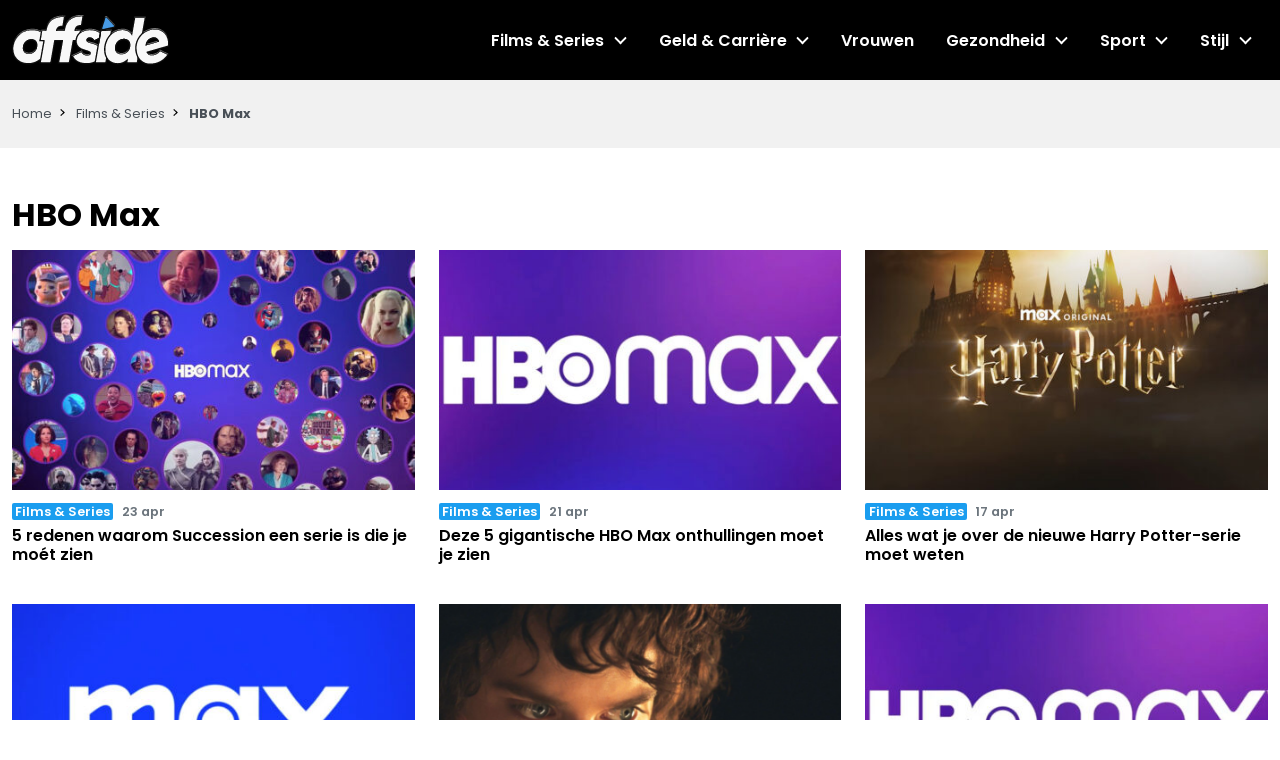

--- FILE ---
content_type: text/html; charset=UTF-8
request_url: https://offside.be/films-series/hbo-max/
body_size: 10000
content:
<!doctype html>
<html lang="nl-NL">
<head>
    <meta name="viewport" content="width=device-width, initial-scale=1, shrink-to-fit=no">
    <meta charset="UTF-8">
    <title>HBO Max</title>

    <link rel="apple-touch-icon" sizes="57x57" href="https://offside.be/wp-content/themes/offside/assets/favicon/apple-icon-57x57.png">
    <link rel="apple-touch-icon" sizes="60x60" href="https://offside.be/wp-content/themes/offside/assets/favicon/apple-icon-60x60.png">
    <link rel="apple-touch-icon" sizes="72x72" href="https://offside.be/wp-content/themes/offside/assets/favicon/apple-icon-72x72.png">
    <link rel="apple-touch-icon" sizes="76x76" href="https://offside.be/wp-content/themes/offside/assets/favicon/apple-icon-76x76.png">
    <link rel="apple-touch-icon" sizes="114x114" href="https://offside.be/wp-content/themes/offside/assets/favicon/apple-icon-114x114.png">
    <link rel="apple-touch-icon" sizes="120x120" href="https://offside.be/wp-content/themes/offside/assets/favicon/apple-icon-120x120.png">
    <link rel="apple-touch-icon" sizes="144x144" href="https://offside.be/wp-content/themes/offside/assets/favicon/apple-icon-144x144.png">
    <link rel="apple-touch-icon" sizes="152x152" href="https://offside.be/wp-content/themes/offside/assets/favicon/apple-icon-152x152.png">
    <link rel="apple-touch-icon" sizes="180x180" href="https://offside.be/wp-content/themes/offside/assets/favicon/apple-icon-180x180.png">
    <link rel="icon" type="image/png" sizes="192x192"  href="https://offside.be/wp-content/themes/offside/assets/favicon/android-icon-192x192.png">
    <link rel="icon" type="image/png" sizes="32x32" href="https://offside.be/wp-content/themes/offside/assets/favicon/favicon-32x32.png">
    <link rel="icon" type="image/png" sizes="96x96" href="https://offside.be/wp-content/themes/offside/assets/favicon/favicon-96x96.png">
    <link rel="icon" type="image/png" sizes="16x16" href="https://offside.be/wp-content/themes/offside/assets/favicon/favicon-16x16.png">
    <link rel="manifest" href="https://offside.be/wp-content/themes/offside/assets/favicon/manifest.json">
    <meta name="msapplication-TileColor" content="#111">
    <meta name="msapplication-TileImage" content="https://offside.be/wp-content/themes/offside/assets/favicon/ms-icon-144x144.png">
    <meta name="theme-color" content="#111">

    <!-- Google tag (gtag.js) -->
    <script async src="https://www.googletagmanager.com/gtag/js?id=G-9Q7DLN8ZZV"></script>
    <script>
      window.dataLayer = window.dataLayer || [];
      function gtag(){dataLayer.push(arguments);}
      gtag('js', new Date());

      gtag('config', 'G-9Q7DLN8ZZV');
    </script>

    <script async src="https://tags.refinery89.com/v2/offsidebe.js"></script>

    <meta name='robots' content='index, follow, max-image-preview:large, max-snippet:-1, max-video-preview:-1' />

	<!-- This site is optimized with the Yoast SEO plugin v19.13 - https://yoast.com/wordpress/plugins/seo/ -->
	<link rel="canonical" href="https://offside.be/films-series/hbo-max/" />
	<meta property="og:locale" content="nl_NL" />
	<meta property="og:type" content="article" />
	<meta property="og:title" content="HBO Max" />
	<meta property="og:url" content="https://offside.be/films-series/hbo-max/" />
	<meta property="og:site_name" content="Offside.be" />
	<meta name="twitter:card" content="summary_large_image" />
	<script type="application/ld+json" class="yoast-schema-graph">{"@context":"https://schema.org","@graph":[{"@type":"CollectionPage","@id":"https://offside.be/films-series/hbo-max/","url":"https://offside.be/films-series/hbo-max/","name":"HBO Max","isPartOf":{"@id":"https://offside.be/#website"},"primaryImageOfPage":{"@id":"https://offside.be/films-series/hbo-max/#primaryimage"},"image":{"@id":"https://offside.be/films-series/hbo-max/#primaryimage"},"thumbnailUrl":"https://offside.be/wp-content/uploads/2023/03/HBO-Max-2.jpg","breadcrumb":{"@id":"https://offside.be/films-series/hbo-max/#breadcrumb"},"inLanguage":"nl-NL"},{"@type":"ImageObject","inLanguage":"nl-NL","@id":"https://offside.be/films-series/hbo-max/#primaryimage","url":"https://offside.be/wp-content/uploads/2023/03/HBO-Max-2.jpg","contentUrl":"https://offside.be/wp-content/uploads/2023/03/HBO-Max-2.jpg","width":1200,"height":563},{"@type":"BreadcrumbList","@id":"https://offside.be/films-series/hbo-max/#breadcrumb","itemListElement":[{"@type":"ListItem","position":1,"name":"Home","item":"https://offside.be/"},{"@type":"ListItem","position":2,"name":"Films &amp; Series","item":"https://offside.be/films-series/"},{"@type":"ListItem","position":3,"name":"HBO Max"}]},{"@type":"WebSite","@id":"https://offside.be/#website","url":"https://offside.be/","name":"Offside.be","description":"","publisher":{"@id":"https://offside.be/#organization"},"potentialAction":[{"@type":"SearchAction","target":{"@type":"EntryPoint","urlTemplate":"https://offside.be/?s={search_term_string}"},"query-input":"required name=search_term_string"}],"inLanguage":"nl-NL"},{"@type":"Organization","@id":"https://offside.be/#organization","name":"Offside.be","url":"https://offside.be/","logo":{"@type":"ImageObject","inLanguage":"nl-NL","@id":"https://offside.be/#/schema/logo/image/","url":"https://offside.be/wp-content/uploads/2022/12/logo.jpg","contentUrl":"https://offside.be/wp-content/uploads/2022/12/logo.jpg","width":1080,"height":364,"caption":"Offside.be"},"image":{"@id":"https://offside.be/#/schema/logo/image/"}}]}</script>
	<!-- / Yoast SEO plugin. -->


<style id='wp-img-auto-sizes-contain-inline-css' type='text/css'>
img:is([sizes=auto i],[sizes^="auto," i]){contain-intrinsic-size:3000px 1500px}
/*# sourceURL=wp-img-auto-sizes-contain-inline-css */
</style>
<style id='wp-block-library-inline-css' type='text/css'>
:root{--wp-block-synced-color:#7a00df;--wp-block-synced-color--rgb:122,0,223;--wp-bound-block-color:var(--wp-block-synced-color);--wp-editor-canvas-background:#ddd;--wp-admin-theme-color:#007cba;--wp-admin-theme-color--rgb:0,124,186;--wp-admin-theme-color-darker-10:#006ba1;--wp-admin-theme-color-darker-10--rgb:0,107,160.5;--wp-admin-theme-color-darker-20:#005a87;--wp-admin-theme-color-darker-20--rgb:0,90,135;--wp-admin-border-width-focus:2px}@media (min-resolution:192dpi){:root{--wp-admin-border-width-focus:1.5px}}.wp-element-button{cursor:pointer}:root .has-very-light-gray-background-color{background-color:#eee}:root .has-very-dark-gray-background-color{background-color:#313131}:root .has-very-light-gray-color{color:#eee}:root .has-very-dark-gray-color{color:#313131}:root .has-vivid-green-cyan-to-vivid-cyan-blue-gradient-background{background:linear-gradient(135deg,#00d084,#0693e3)}:root .has-purple-crush-gradient-background{background:linear-gradient(135deg,#34e2e4,#4721fb 50%,#ab1dfe)}:root .has-hazy-dawn-gradient-background{background:linear-gradient(135deg,#faaca8,#dad0ec)}:root .has-subdued-olive-gradient-background{background:linear-gradient(135deg,#fafae1,#67a671)}:root .has-atomic-cream-gradient-background{background:linear-gradient(135deg,#fdd79a,#004a59)}:root .has-nightshade-gradient-background{background:linear-gradient(135deg,#330968,#31cdcf)}:root .has-midnight-gradient-background{background:linear-gradient(135deg,#020381,#2874fc)}:root{--wp--preset--font-size--normal:16px;--wp--preset--font-size--huge:42px}.has-regular-font-size{font-size:1em}.has-larger-font-size{font-size:2.625em}.has-normal-font-size{font-size:var(--wp--preset--font-size--normal)}.has-huge-font-size{font-size:var(--wp--preset--font-size--huge)}.has-text-align-center{text-align:center}.has-text-align-left{text-align:left}.has-text-align-right{text-align:right}.has-fit-text{white-space:nowrap!important}#end-resizable-editor-section{display:none}.aligncenter{clear:both}.items-justified-left{justify-content:flex-start}.items-justified-center{justify-content:center}.items-justified-right{justify-content:flex-end}.items-justified-space-between{justify-content:space-between}.screen-reader-text{border:0;clip-path:inset(50%);height:1px;margin:-1px;overflow:hidden;padding:0;position:absolute;width:1px;word-wrap:normal!important}.screen-reader-text:focus{background-color:#ddd;clip-path:none;color:#444;display:block;font-size:1em;height:auto;left:5px;line-height:normal;padding:15px 23px 14px;text-decoration:none;top:5px;width:auto;z-index:100000}html :where(.has-border-color){border-style:solid}html :where([style*=border-top-color]){border-top-style:solid}html :where([style*=border-right-color]){border-right-style:solid}html :where([style*=border-bottom-color]){border-bottom-style:solid}html :where([style*=border-left-color]){border-left-style:solid}html :where([style*=border-width]){border-style:solid}html :where([style*=border-top-width]){border-top-style:solid}html :where([style*=border-right-width]){border-right-style:solid}html :where([style*=border-bottom-width]){border-bottom-style:solid}html :where([style*=border-left-width]){border-left-style:solid}html :where(img[class*=wp-image-]){height:auto;max-width:100%}:where(figure){margin:0 0 1em}html :where(.is-position-sticky){--wp-admin--admin-bar--position-offset:var(--wp-admin--admin-bar--height,0px)}@media screen and (max-width:600px){html :where(.is-position-sticky){--wp-admin--admin-bar--position-offset:0px}}

/*# sourceURL=wp-block-library-inline-css */
</style><style id='global-styles-inline-css' type='text/css'>
:root{--wp--preset--aspect-ratio--square: 1;--wp--preset--aspect-ratio--4-3: 4/3;--wp--preset--aspect-ratio--3-4: 3/4;--wp--preset--aspect-ratio--3-2: 3/2;--wp--preset--aspect-ratio--2-3: 2/3;--wp--preset--aspect-ratio--16-9: 16/9;--wp--preset--aspect-ratio--9-16: 9/16;--wp--preset--color--black: #000;--wp--preset--color--cyan-bluish-gray: #abb8c3;--wp--preset--color--white: #fff;--wp--preset--color--pale-pink: #f78da7;--wp--preset--color--vivid-red: #cf2e2e;--wp--preset--color--luminous-vivid-orange: #ff6900;--wp--preset--color--luminous-vivid-amber: #fcb900;--wp--preset--color--light-green-cyan: #7bdcb5;--wp--preset--color--vivid-green-cyan: #00d084;--wp--preset--color--pale-cyan-blue: #8ed1fc;--wp--preset--color--vivid-cyan-blue: #0693e3;--wp--preset--color--vivid-purple: #9b51e0;--wp--preset--color--primary-gradient: #1a9def;--wp--preset--color--gray-light: #f8f9fa;--wp--preset--color--gray: #6c757d;--wp--preset--gradient--vivid-cyan-blue-to-vivid-purple: linear-gradient(135deg,rgb(6,147,227) 0%,rgb(155,81,224) 100%);--wp--preset--gradient--light-green-cyan-to-vivid-green-cyan: linear-gradient(135deg,rgb(122,220,180) 0%,rgb(0,208,130) 100%);--wp--preset--gradient--luminous-vivid-amber-to-luminous-vivid-orange: linear-gradient(135deg,rgb(252,185,0) 0%,rgb(255,105,0) 100%);--wp--preset--gradient--luminous-vivid-orange-to-vivid-red: linear-gradient(135deg,rgb(255,105,0) 0%,rgb(207,46,46) 100%);--wp--preset--gradient--very-light-gray-to-cyan-bluish-gray: linear-gradient(135deg,rgb(238,238,238) 0%,rgb(169,184,195) 100%);--wp--preset--gradient--cool-to-warm-spectrum: linear-gradient(135deg,rgb(74,234,220) 0%,rgb(151,120,209) 20%,rgb(207,42,186) 40%,rgb(238,44,130) 60%,rgb(251,105,98) 80%,rgb(254,248,76) 100%);--wp--preset--gradient--blush-light-purple: linear-gradient(135deg,rgb(255,206,236) 0%,rgb(152,150,240) 100%);--wp--preset--gradient--blush-bordeaux: linear-gradient(135deg,rgb(254,205,165) 0%,rgb(254,45,45) 50%,rgb(107,0,62) 100%);--wp--preset--gradient--luminous-dusk: linear-gradient(135deg,rgb(255,203,112) 0%,rgb(199,81,192) 50%,rgb(65,88,208) 100%);--wp--preset--gradient--pale-ocean: linear-gradient(135deg,rgb(255,245,203) 0%,rgb(182,227,212) 50%,rgb(51,167,181) 100%);--wp--preset--gradient--electric-grass: linear-gradient(135deg,rgb(202,248,128) 0%,rgb(113,206,126) 100%);--wp--preset--gradient--midnight: linear-gradient(135deg,rgb(2,3,129) 0%,rgb(40,116,252) 100%);--wp--preset--font-size--small: 13px;--wp--preset--font-size--medium: 20px;--wp--preset--font-size--large: 36px;--wp--preset--font-size--x-large: 42px;--wp--preset--spacing--20: 0.44rem;--wp--preset--spacing--30: 0.67rem;--wp--preset--spacing--40: 1rem;--wp--preset--spacing--50: 1.5rem;--wp--preset--spacing--60: 2.25rem;--wp--preset--spacing--70: 3.38rem;--wp--preset--spacing--80: 5.06rem;--wp--preset--shadow--natural: 6px 6px 9px rgba(0, 0, 0, 0.2);--wp--preset--shadow--deep: 12px 12px 50px rgba(0, 0, 0, 0.4);--wp--preset--shadow--sharp: 6px 6px 0px rgba(0, 0, 0, 0.2);--wp--preset--shadow--outlined: 6px 6px 0px -3px rgb(255, 255, 255), 6px 6px rgb(0, 0, 0);--wp--preset--shadow--crisp: 6px 6px 0px rgb(0, 0, 0);}:where(.is-layout-flex){gap: 0.5em;}:where(.is-layout-grid){gap: 0.5em;}body .is-layout-flex{display: flex;}.is-layout-flex{flex-wrap: wrap;align-items: center;}.is-layout-flex > :is(*, div){margin: 0;}body .is-layout-grid{display: grid;}.is-layout-grid > :is(*, div){margin: 0;}:where(.wp-block-columns.is-layout-flex){gap: 2em;}:where(.wp-block-columns.is-layout-grid){gap: 2em;}:where(.wp-block-post-template.is-layout-flex){gap: 1.25em;}:where(.wp-block-post-template.is-layout-grid){gap: 1.25em;}.has-black-color{color: var(--wp--preset--color--black) !important;}.has-cyan-bluish-gray-color{color: var(--wp--preset--color--cyan-bluish-gray) !important;}.has-white-color{color: var(--wp--preset--color--white) !important;}.has-pale-pink-color{color: var(--wp--preset--color--pale-pink) !important;}.has-vivid-red-color{color: var(--wp--preset--color--vivid-red) !important;}.has-luminous-vivid-orange-color{color: var(--wp--preset--color--luminous-vivid-orange) !important;}.has-luminous-vivid-amber-color{color: var(--wp--preset--color--luminous-vivid-amber) !important;}.has-light-green-cyan-color{color: var(--wp--preset--color--light-green-cyan) !important;}.has-vivid-green-cyan-color{color: var(--wp--preset--color--vivid-green-cyan) !important;}.has-pale-cyan-blue-color{color: var(--wp--preset--color--pale-cyan-blue) !important;}.has-vivid-cyan-blue-color{color: var(--wp--preset--color--vivid-cyan-blue) !important;}.has-vivid-purple-color{color: var(--wp--preset--color--vivid-purple) !important;}.has-black-background-color{background-color: var(--wp--preset--color--black) !important;}.has-cyan-bluish-gray-background-color{background-color: var(--wp--preset--color--cyan-bluish-gray) !important;}.has-white-background-color{background-color: var(--wp--preset--color--white) !important;}.has-pale-pink-background-color{background-color: var(--wp--preset--color--pale-pink) !important;}.has-vivid-red-background-color{background-color: var(--wp--preset--color--vivid-red) !important;}.has-luminous-vivid-orange-background-color{background-color: var(--wp--preset--color--luminous-vivid-orange) !important;}.has-luminous-vivid-amber-background-color{background-color: var(--wp--preset--color--luminous-vivid-amber) !important;}.has-light-green-cyan-background-color{background-color: var(--wp--preset--color--light-green-cyan) !important;}.has-vivid-green-cyan-background-color{background-color: var(--wp--preset--color--vivid-green-cyan) !important;}.has-pale-cyan-blue-background-color{background-color: var(--wp--preset--color--pale-cyan-blue) !important;}.has-vivid-cyan-blue-background-color{background-color: var(--wp--preset--color--vivid-cyan-blue) !important;}.has-vivid-purple-background-color{background-color: var(--wp--preset--color--vivid-purple) !important;}.has-black-border-color{border-color: var(--wp--preset--color--black) !important;}.has-cyan-bluish-gray-border-color{border-color: var(--wp--preset--color--cyan-bluish-gray) !important;}.has-white-border-color{border-color: var(--wp--preset--color--white) !important;}.has-pale-pink-border-color{border-color: var(--wp--preset--color--pale-pink) !important;}.has-vivid-red-border-color{border-color: var(--wp--preset--color--vivid-red) !important;}.has-luminous-vivid-orange-border-color{border-color: var(--wp--preset--color--luminous-vivid-orange) !important;}.has-luminous-vivid-amber-border-color{border-color: var(--wp--preset--color--luminous-vivid-amber) !important;}.has-light-green-cyan-border-color{border-color: var(--wp--preset--color--light-green-cyan) !important;}.has-vivid-green-cyan-border-color{border-color: var(--wp--preset--color--vivid-green-cyan) !important;}.has-pale-cyan-blue-border-color{border-color: var(--wp--preset--color--pale-cyan-blue) !important;}.has-vivid-cyan-blue-border-color{border-color: var(--wp--preset--color--vivid-cyan-blue) !important;}.has-vivid-purple-border-color{border-color: var(--wp--preset--color--vivid-purple) !important;}.has-vivid-cyan-blue-to-vivid-purple-gradient-background{background: var(--wp--preset--gradient--vivid-cyan-blue-to-vivid-purple) !important;}.has-light-green-cyan-to-vivid-green-cyan-gradient-background{background: var(--wp--preset--gradient--light-green-cyan-to-vivid-green-cyan) !important;}.has-luminous-vivid-amber-to-luminous-vivid-orange-gradient-background{background: var(--wp--preset--gradient--luminous-vivid-amber-to-luminous-vivid-orange) !important;}.has-luminous-vivid-orange-to-vivid-red-gradient-background{background: var(--wp--preset--gradient--luminous-vivid-orange-to-vivid-red) !important;}.has-very-light-gray-to-cyan-bluish-gray-gradient-background{background: var(--wp--preset--gradient--very-light-gray-to-cyan-bluish-gray) !important;}.has-cool-to-warm-spectrum-gradient-background{background: var(--wp--preset--gradient--cool-to-warm-spectrum) !important;}.has-blush-light-purple-gradient-background{background: var(--wp--preset--gradient--blush-light-purple) !important;}.has-blush-bordeaux-gradient-background{background: var(--wp--preset--gradient--blush-bordeaux) !important;}.has-luminous-dusk-gradient-background{background: var(--wp--preset--gradient--luminous-dusk) !important;}.has-pale-ocean-gradient-background{background: var(--wp--preset--gradient--pale-ocean) !important;}.has-electric-grass-gradient-background{background: var(--wp--preset--gradient--electric-grass) !important;}.has-midnight-gradient-background{background: var(--wp--preset--gradient--midnight) !important;}.has-small-font-size{font-size: var(--wp--preset--font-size--small) !important;}.has-medium-font-size{font-size: var(--wp--preset--font-size--medium) !important;}.has-large-font-size{font-size: var(--wp--preset--font-size--large) !important;}.has-x-large-font-size{font-size: var(--wp--preset--font-size--x-large) !important;}
/*# sourceURL=global-styles-inline-css */
</style>

<style id='classic-theme-styles-inline-css' type='text/css'>
/*! This file is auto-generated */
.wp-block-button__link{color:#fff;background-color:#32373c;border-radius:9999px;box-shadow:none;text-decoration:none;padding:calc(.667em + 2px) calc(1.333em + 2px);font-size:1.125em}.wp-block-file__button{background:#32373c;color:#fff;text-decoration:none}
/*# sourceURL=/wp-includes/css/classic-themes.min.css */
</style>
<link rel='stylesheet' id='mediaflirt-style-css' href='https://offside.be/wp-content/themes/offside/app/style.6f797274.css' type='text/css' media='all' />
</head>
<body>

<header class="header">
    <div class="container h-100">

        <div class="d-flex justify-content-between align-items-center h-100">
            <div class="header-logo">
                <a href="https://offside.be">
                    <img src="https://offside.be/wp-content/themes/offside/assets/images/logo.svg" alt="logo" width="157" height="50">
                </a>
            </div>

            <div class="main-navigation">
                <ul id="menu-main-navigation" class="menu"><li id="menu-item-9" class="menu-item menu-item-type-taxonomy menu-item-object-category current-category-ancestor current-menu-ancestor current-menu-parent current-category-parent menu-item-has-children menu-item-9"><a href="https://offside.be/films-series/">Films &amp; Series</a>
<ul class="sub-menu">
	<li id="menu-item-16" class="menu-item menu-item-type-taxonomy menu-item-object-category menu-item-16"><a href="https://offside.be/films-series/netflix/">Netflix</a></li>
	<li id="menu-item-14" class="menu-item menu-item-type-taxonomy menu-item-object-category menu-item-14"><a href="https://offside.be/films-series/disney-plus/">Disney+</a></li>
	<li id="menu-item-15" class="menu-item menu-item-type-taxonomy menu-item-object-category current-menu-item menu-item-15"><a href="https://offside.be/films-series/hbo-max/" aria-current="page">HBO Max</a></li>
	<li id="menu-item-11" class="menu-item menu-item-type-taxonomy menu-item-object-category menu-item-11"><a href="https://offside.be/films-series/apple-tv-plus/">Apple TV+</a></li>
	<li id="menu-item-10" class="menu-item menu-item-type-taxonomy menu-item-object-category menu-item-10"><a href="https://offside.be/films-series/amazon-prime-video/">Amazon Prime Video</a></li>
	<li id="menu-item-13" class="menu-item menu-item-type-taxonomy menu-item-object-category menu-item-13"><a href="https://offside.be/films-series/discovery-plus/">Discovery+</a></li>
	<li id="menu-item-17" class="menu-item menu-item-type-taxonomy menu-item-object-category menu-item-17"><a href="https://offside.be/films-series/skyshowtime/">SkyShowtime</a></li>
	<li id="menu-item-12" class="menu-item menu-item-type-taxonomy menu-item-object-category menu-item-12"><a href="https://offside.be/films-series/bioscoop/">Bioscoop</a></li>
	<li id="menu-item-18" class="menu-item menu-item-type-taxonomy menu-item-object-category menu-item-18"><a href="https://offside.be/films-series/televisie/">Televisie</a></li>
</ul>
</li>
<li id="menu-item-32" class="menu-item menu-item-type-taxonomy menu-item-object-category menu-item-has-children menu-item-32"><a href="https://offside.be/geld-carriere/">Geld &amp; Carrière</a>
<ul class="sub-menu">
	<li id="menu-item-33" class="menu-item menu-item-type-taxonomy menu-item-object-category menu-item-33"><a href="https://offside.be/geld-carriere/banen-salaris/">Banen &amp; Salaris</a></li>
	<li id="menu-item-34" class="menu-item menu-item-type-taxonomy menu-item-object-category menu-item-34"><a href="https://offside.be/geld-carriere/crypto/">Crypto</a></li>
	<li id="menu-item-35" class="menu-item menu-item-type-taxonomy menu-item-object-category menu-item-35"><a href="https://offside.be/geld-carriere/investeren-beleggen/">Investeren &amp; Beleggen</a></li>
	<li id="menu-item-37" class="menu-item menu-item-type-taxonomy menu-item-object-category menu-item-37"><a href="https://offside.be/geld-carriere/sparen/">Sparen</a></li>
	<li id="menu-item-36" class="menu-item menu-item-type-taxonomy menu-item-object-category menu-item-36"><a href="https://offside.be/geld-carriere/rijk-beroemd/">Rijk &amp; Beroemd</a></li>
</ul>
</li>
<li id="menu-item-99" class="menu-item menu-item-type-taxonomy menu-item-object-category menu-item-99"><a href="https://offside.be/vrouwen/">Vrouwen</a></li>
<li id="menu-item-19" class="menu-item menu-item-type-taxonomy menu-item-object-category menu-item-has-children menu-item-19"><a href="https://offside.be/gezondheid/">Gezondheid</a>
<ul class="sub-menu">
	<li id="menu-item-22" class="menu-item menu-item-type-taxonomy menu-item-object-category menu-item-22"><a href="https://offside.be/gezondheid/voeding/">Voeding</a></li>
	<li id="menu-item-20" class="menu-item menu-item-type-taxonomy menu-item-object-category menu-item-20"><a href="https://offside.be/gezondheid/afvallen/">Afvallen</a></li>
	<li id="menu-item-21" class="menu-item menu-item-type-taxonomy menu-item-object-category menu-item-21"><a href="https://offside.be/gezondheid/fitness/">Fitness</a></li>
</ul>
</li>
<li id="menu-item-23" class="menu-item menu-item-type-taxonomy menu-item-object-category menu-item-has-children menu-item-23"><a href="https://offside.be/sport/">Sport</a>
<ul class="sub-menu">
	<li id="menu-item-24" class="menu-item menu-item-type-taxonomy menu-item-object-category menu-item-24"><a href="https://offside.be/sport/formule-1/">Formule 1</a></li>
	<li id="menu-item-26" class="menu-item menu-item-type-taxonomy menu-item-object-category menu-item-26"><a href="https://offside.be/sport/voetbal/">Voetbal</a></li>
	<li id="menu-item-25" class="menu-item menu-item-type-taxonomy menu-item-object-category menu-item-25"><a href="https://offside.be/sport/glory/">Glory</a></li>
</ul>
</li>
<li id="menu-item-27" class="menu-item menu-item-type-taxonomy menu-item-object-category menu-item-has-children menu-item-27"><a href="https://offside.be/stijl/">Stijl</a>
<ul class="sub-menu">
	<li id="menu-item-5" class="menu-item menu-item-type-taxonomy menu-item-object-category menu-item-5"><a href="https://offside.be/stijl/autos/">Auto’s</a></li>
	<li id="menu-item-8" class="menu-item menu-item-type-taxonomy menu-item-object-category menu-item-8"><a href="https://offside.be/stijl/motoren/">Motoren</a></li>
	<li id="menu-item-31" class="menu-item menu-item-type-taxonomy menu-item-object-category menu-item-31"><a href="https://offside.be/stijl/sneakers/">Sneakers</a></li>
	<li id="menu-item-28" class="menu-item menu-item-type-taxonomy menu-item-object-category menu-item-28"><a href="https://offside.be/stijl/horloges-accessoires/">Horloges &amp; accessoires</a></li>
	<li id="menu-item-30" class="menu-item menu-item-type-taxonomy menu-item-object-category menu-item-30"><a href="https://offside.be/stijl/kleding/">Kleding</a></li>
	<li id="menu-item-29" class="menu-item menu-item-type-taxonomy menu-item-object-category menu-item-29"><a href="https://offside.be/stijl/kapsels-baarden/">Kapsels &amp; Baarden</a></li>
</ul>
</li>
</ul>
                <div class="social-media main-navigation__social-media d-flex d-lg-none">
    <ul>
                    <li>
                <a href="/facebook" target="_blank">
                    <span class="icon icon-md"><svg fill="none" xmlns="http://www.w3.org/2000/svg" viewBox="0 0 12 20"><path d="M1.271 10.652h2.193v9.025c0 .179.144.323.322.323h3.717a.323.323 0 0 0 .323-.323v-8.982h2.52a.323.323 0 0 0 .32-.286l.383-3.323a.322.322 0 0 0-.32-.36H7.826V4.645c0-.628.338-.947 1.005-.947h1.898a.323.323 0 0 0 .323-.322V.325a.323.323 0 0 0-.323-.323H8.113L7.993 0C7.54 0 5.962.09 4.716 1.236c-1.381 1.27-1.19 2.791-1.143 3.055v2.436H1.27a.323.323 0 0 0-.322.322v3.28c0 .178.144.323.322.323Z" fill="currentColor"/></svg>
</span>                </a>
            </li>
                    <li>
                <a href="/instagram" target="_blank">
                    <span class="icon icon-md"><svg width="24" height="24" viewBox="0 0 24 24" fill="none" xmlns="http://www.w3.org/2000/svg"><path d="M12 0C8.743 0 8.334.015 7.054.072 5.776.132 4.905.333 4.14.63c-.8.301-1.526.774-2.125 1.385A5.89 5.89 0 0 0 .63 4.14c-.297.762-.5 1.635-.558 2.91C.015 8.332 0 8.74 0 12.002c0 3.257.015 3.665.072 4.945.06 1.278.261 2.15.558 2.913a5.894 5.894 0 0 0 1.385 2.125 5.856 5.856 0 0 0 2.123 1.385c.766.297 1.636.5 2.913.558C8.332 23.985 8.742 24 12 24c3.26 0 3.666-.015 4.947-.072 1.277-.06 2.151-.261 2.915-.558a5.875 5.875 0 0 0 2.123-1.385 5.894 5.894 0 0 0 1.385-2.125c.296-.764.498-1.635.558-2.913.057-1.28.072-1.688.072-4.947 0-3.26-.015-3.668-.072-4.949-.06-1.276-.262-2.149-.558-2.911a5.89 5.89 0 0 0-1.385-2.125A5.867 5.867 0 0 0 19.86.63c-.765-.297-1.638-.5-2.915-.558C15.665.015 15.258 0 11.997 0h.005H12Zm-1.075 2.163H12c3.205 0 3.584.01 4.848.069 1.17.052 1.806.249 2.23.412.559.218.96.479 1.38.899.42.42.679.819.896 1.38.165.421.36 1.058.413 2.228.058 1.264.07 1.643.07 4.846 0 3.203-.012 3.584-.07 4.848-.053 1.17-.249 1.805-.413 2.228-.192.52-.499.992-.898 1.378-.42.42-.819.68-1.38.897-.42.165-1.056.36-2.228.414-1.264.057-1.643.07-4.848.07-3.204 0-3.585-.013-4.849-.07-1.17-.054-1.804-.249-2.228-.414a3.716 3.716 0 0 1-1.38-.897 3.72 3.72 0 0 1-.9-1.38c-.163-.422-.36-1.058-.412-2.228-.057-1.264-.069-1.643-.069-4.849 0-3.204.012-3.582.069-4.846.054-1.17.249-1.806.414-2.23.218-.559.478-.96.899-1.38.42-.42.819-.679 1.38-.896.423-.165 1.057-.36 2.227-.414 1.107-.052 1.536-.067 3.772-.068v.003Zm7.482 1.992a1.44 1.44 0 1 0 0 2.88 1.44 1.44 0 0 0 0-2.88Zm-6.405 1.683a6.163 6.163 0 1 0-.193 12.325 6.163 6.163 0 0 0 .193-12.325Zm0 2.162a4 4 0 1 1 0 8 4 4 0 0 1 0-8Z" fill="currentColor"/></svg>
</span>                </a>
            </li>
                    <li>
                <a href="/pinterest" target="_blank">
                    <span class="icon icon-md"><svg fill="none" xmlns="http://www.w3.org/2000/svg" viewBox="0 0 20 26"><path fill-rule="evenodd" clip-rule="evenodd" d="M4.432 25.648c1.424-1.27 2.401-3.078 2.879-4.932l.977-3.725c.508.977 2.008 1.8 3.586 1.8 4.725 0 8.126-4.34 8.126-9.75 0-5.178-4.225-9.049-9.658-9.049-6.764 0-10.35 4.54-10.35 9.48 0 2.294 1.224 5.157 3.178 6.065.293.146.454.077.524-.216.046-.223.315-1.277.438-1.777a.47.47 0 0 0-.107-.454c-.647-.785-1.17-2.232-1.17-3.571 0-3.455 2.616-6.803 7.072-6.803 3.848 0 6.54 2.617 6.54 6.372 0 4.24-2.138 7.18-4.924 7.18-1.54 0-2.693-1.27-2.316-2.832.446-1.862 1.3-3.87 1.3-5.21 0-1.2-.639-2.2-1.985-2.2-1.578 0-2.832 1.623-2.832 3.809 0 1.385.462 2.323.462 2.323s-1.555 6.565-1.84 7.788c-.315 1.354-.192 3.255-.053 4.494l.138 1.216.015-.008Z" fill="currentColor"/></svg>
</span>                </a>
            </li>
                    <li>
                <a href="/youtube" target="_blank">
                    <span class="icon icon-md"><svg width="28" height="22" viewBox="0 0 28 22" fill="none" xmlns="http://www.w3.org/2000/svg"><path d="M14 .333c1.14 0 2.309.03 3.442.077l1.34.064 1.281.076 1.2.083 1.095.084a5.07 5.07 0 0 1 4.66 4.564l.053.566.1 1.214c.093 1.257.162 2.629.162 3.939s-.069 2.681-.162 3.94l-.1 1.212-.053.566a5.07 5.07 0 0 1-4.66 4.565l-1.095.084-1.2.083-1.281.076-1.34.064a83.468 83.468 0 0 1-3.442.077c-1.14 0-2.309-.03-3.442-.078l-1.34-.063-1.281-.076-1.2-.083-1.095-.084a5.07 5.07 0 0 1-4.66-4.565l-.053-.566-.1-1.213A54.22 54.22 0 0 1 .667 11c0-1.31.069-2.68.162-3.938l.1-1.214.053-.566A5.07 5.07 0 0 1 5.642.717L6.737.633l1.2-.083L9.219.474 10.558.41A83.586 83.586 0 0 1 14 .333ZM14 3c-1.1 0-2.232.029-3.334.075l-1.303.062-1.252.074-1.176.08-1.077.084a2.403 2.403 0 0 0-2.221 2.164c-.157 1.611-.304 3.618-.304 5.46 0 1.843.147 3.85.304 5.462a2.403 2.403 0 0 0 2.22 2.164l1.078.083 1.176.08 1.252.075 1.303.062A80.83 80.83 0 0 0 14 19c1.1 0 2.232-.029 3.334-.075l1.304-.062 1.251-.074 1.176-.081 1.077-.083a2.403 2.403 0 0 0 2.222-2.164c.156-1.612.303-3.618.303-5.461 0-1.843-.147-3.85-.303-5.461a2.403 2.403 0 0 0-2.222-2.164l-1.077-.083-1.176-.081-1.251-.074-1.304-.062A80.926 80.926 0 0 0 14 3Zm-2.667 4.767a.8.8 0 0 1 1.092-.746l.108.053 5.6 3.233a.8.8 0 0 1 .114 1.307l-.114.079-5.6 3.233a.8.8 0 0 1-1.19-.573l-.01-.12V7.767Z" fill="currentColor"/></svg>
</span>                </a>
            </li>
            </ul>
</div>
            </div>

            <div class="js-mobile-trigger navigation-trigger d-flex d-lg-none">
                <div class="d-inline-block">
                    <span></span>
                    <span></span>
                    <span></span>
                </div>
            </div>
        </div>

    </div>
</header>

<div class="breadcrumb"><div class="container"><span><span><a href="https://offside.be/">Home</a></span>  <span><a href="https://offside.be/films-series/">Films &amp; Series</a></span>  <span class="breadcrumb_last" aria-current="page"><strong>HBO Max</strong></span></span></div></div>


<div class="container mt-4 mt-md-5">
    <main class="d-flex flex-column">
                    <h1>HBO Max</h1>
        
        
        <div class="posts mb-3 mb-lg-4">
            <div class="row">
                

<div class="col-sm-6 col-lg-4 mb-3 mb-sm-4 pb-sm-3 posts__counter-1 posts__item-big">
    <article>
        <div class="posts__image">
            <figure>
                <a href="https://offside.be/films-series/succession-op-hbo-max-kijken/">
                    <img src="https://offside.be/wp-content/uploads/2023/03/HBO-Max-2-100x100.jpg"
                         srcset="https://offside.be/wp-content/uploads/2023/03/HBO-Max-2-100x100.jpg 400w,
                        https://offside.be/wp-content/uploads/2023/03/HBO-Max-2-450x280.jpg 800w"
                         loading="lazy"
                         alt="5 redenen waarom Succession een serie is die je moét zien"
                         width="420" height="240">
                </a>
            </figure>
        </div>

        <div class="posts__info">
            <div class="posts__category-date">
                <a href="https://offside.be/films-series/" class="posts__category">Films &amp; Series</a>
                <time datetime="23-04-2023" itemprop="datePublished" class="posts__date">
                    23 apr                </time>
            </div>

            <h3 class="posts__title mb-0">
                <a href="https://offside.be/films-series/succession-op-hbo-max-kijken/">
                    5 redenen waarom Succession een serie is die je moét zien                </a>
            </h3>
        </div>
    </article>
</div>


<div class="col-sm-6 col-lg-4 mb-3 mb-sm-4 pb-sm-3 posts__counter-2 posts__item-big">
    <article>
        <div class="posts__image">
            <figure>
                <a href="https://offside.be/films-series/gigantische-hbo-max-onthullingen-die-je-moet-zien/">
                    <img src="https://offside.be/wp-content/uploads/2023/03/hbo-max-1-100x100.jpg"
                         srcset="https://offside.be/wp-content/uploads/2023/03/hbo-max-1-100x100.jpg 400w,
                        https://offside.be/wp-content/uploads/2023/03/hbo-max-1-450x280.jpg 800w"
                         loading="lazy"
                         alt="Deze 5 gigantische HBO Max onthullingen moet je zien"
                         width="420" height="240">
                </a>
            </figure>
        </div>

        <div class="posts__info">
            <div class="posts__category-date">
                <a href="https://offside.be/films-series/" class="posts__category">Films &amp; Series</a>
                <time datetime="21-04-2023" itemprop="datePublished" class="posts__date">
                    21 apr                </time>
            </div>

            <h3 class="posts__title mb-0">
                <a href="https://offside.be/films-series/gigantische-hbo-max-onthullingen-die-je-moet-zien/">
                    Deze 5 gigantische HBO Max onthullingen moet je zien                </a>
            </h3>
        </div>
    </article>
</div>


<div class="col-sm-6 col-lg-4 mb-3 mb-sm-4 pb-sm-3 posts__counter-3 posts__item-big">
    <article>
        <div class="posts__image">
            <figure>
                <a href="https://offside.be/films-series/alles-wat-je-over-de-nieuwe-harry-potter-serie-moet-weten/">
                    <img src="https://offside.be/wp-content/uploads/2023/04/Offside-Harry-Potter-HBO-Max-streamingdienst-Max-Films-Series-100x100.jpg"
                         srcset="https://offside.be/wp-content/uploads/2023/04/Offside-Harry-Potter-HBO-Max-streamingdienst-Max-Films-Series-100x100.jpg 400w,
                        https://offside.be/wp-content/uploads/2023/04/Offside-Harry-Potter-HBO-Max-streamingdienst-Max-Films-Series-450x280.jpg 800w"
                         loading="lazy"
                         alt="Alles wat je over de nieuwe Harry Potter-serie moet weten"
                         width="420" height="240">
                </a>
            </figure>
        </div>

        <div class="posts__info">
            <div class="posts__category-date">
                <a href="https://offside.be/films-series/" class="posts__category">Films &amp; Series</a>
                <time datetime="17-04-2023" itemprop="datePublished" class="posts__date">
                    17 apr                </time>
            </div>

            <h3 class="posts__title mb-0">
                <a href="https://offside.be/films-series/alles-wat-je-over-de-nieuwe-harry-potter-serie-moet-weten/">
                    Alles wat je over de nieuwe Harry Potter-serie moet weten                </a>
            </h3>
        </div>
    </article>
</div>


<div class="col-sm-6 col-lg-4 mb-3 mb-sm-4 pb-sm-3 posts__counter-4 posts__item-big">
    <article>
        <div class="posts__image">
            <figure>
                <a href="https://offside.be/films-series/hbo-max-vervanger-max-uitgelegd/">
                    <img src="https://offside.be/wp-content/uploads/2023/04/Offside-Films-series-HBO-Max-vervanger-Max-100x100.jpg"
                         srcset="https://offside.be/wp-content/uploads/2023/04/Offside-Films-series-HBO-Max-vervanger-Max-100x100.jpg 400w,
                        https://offside.be/wp-content/uploads/2023/04/Offside-Films-series-HBO-Max-vervanger-Max-450x280.jpg 800w"
                         loading="lazy"
                         alt="Alles wat je over HBO Max-vervanger MAX moet weten"
                         width="420" height="240">
                </a>
            </figure>
        </div>

        <div class="posts__info">
            <div class="posts__category-date">
                <a href="https://offside.be/films-series/" class="posts__category">Films &amp; Series</a>
                <time datetime="15-04-2023" itemprop="datePublished" class="posts__date">
                    15 apr                </time>
            </div>

            <h3 class="posts__title mb-0">
                <a href="https://offside.be/films-series/hbo-max-vervanger-max-uitgelegd/">
                    Alles wat je over HBO Max-vervanger MAX moet weten                </a>
            </h3>
        </div>
    </article>
</div>


<div class="col-sm-6 col-lg-4 mb-3 mb-sm-4 pb-sm-3 posts__counter-5 posts__item-big">
    <article>
        <div class="posts__image">
            <figure>
                <a href="https://offside.be/films-series/fantasiefilms-op-hbo-max/">
                    <img src="https://offside.be/wp-content/uploads/2023/04/Offside-Lord-of-the-Rings-HBO-Max-100x100.png"
                         srcset="https://offside.be/wp-content/uploads/2023/04/Offside-Lord-of-the-Rings-HBO-Max-100x100.png 400w,
                        https://offside.be/wp-content/uploads/2023/04/Offside-Lord-of-the-Rings-HBO-Max-450x280.png 800w"
                         loading="lazy"
                         alt="De fantasiefilms op HBO Max om nu te kijken"
                         width="420" height="240">
                </a>
            </figure>
        </div>

        <div class="posts__info">
            <div class="posts__category-date">
                <a href="https://offside.be/films-series/" class="posts__category">Films &amp; Series</a>
                <time datetime="07-04-2023" itemprop="datePublished" class="posts__date">
                    07 apr                </time>
            </div>

            <h3 class="posts__title mb-0">
                <a href="https://offside.be/films-series/fantasiefilms-op-hbo-max/">
                    De fantasiefilms op HBO Max om nu te kijken                </a>
            </h3>
        </div>
    </article>
</div>


<div class="col-sm-6 col-lg-4 mb-3 mb-sm-4 pb-sm-3 posts__counter-6 posts__item-big">
    <article>
        <div class="posts__image">
            <figure>
                <a href="https://offside.be/films-series/superheldenfilms-op-hbo-max/">
                    <img src="https://offside.be/wp-content/uploads/2023/03/hbo-max-1-100x100.jpg"
                         srcset="https://offside.be/wp-content/uploads/2023/03/hbo-max-1-100x100.jpg 400w,
                        https://offside.be/wp-content/uploads/2023/03/hbo-max-1-450x280.jpg 800w"
                         loading="lazy"
                         alt="5 fantastische superheldenfilms op HBO Max"
                         width="420" height="240">
                </a>
            </figure>
        </div>

        <div class="posts__info">
            <div class="posts__category-date">
                <a href="https://offside.be/films-series/" class="posts__category">Films &amp; Series</a>
                <time datetime="02-04-2023" itemprop="datePublished" class="posts__date">
                    02 apr                </time>
            </div>

            <h3 class="posts__title mb-0">
                <a href="https://offside.be/films-series/superheldenfilms-op-hbo-max/">
                    5 fantastische superheldenfilms op HBO Max                </a>
            </h3>
        </div>
    </article>
</div>


<div class="col-sm-6 col-lg-4 mb-3 mb-sm-4 pb-sm-3 posts__counter-7 posts__item-big">
    <article>
        <div class="posts__image">
            <figure>
                <a href="https://offside.be/films-series/actiefilms-op-hbo-max/">
                    <img src="https://offside.be/wp-content/uploads/2023/03/hbo-max-1-100x100.jpg"
                         srcset="https://offside.be/wp-content/uploads/2023/03/hbo-max-1-100x100.jpg 400w,
                        https://offside.be/wp-content/uploads/2023/03/hbo-max-1-450x280.jpg 800w"
                         loading="lazy"
                         alt="De actiefilms op HBO Max voor een epische avond thuis"
                         width="420" height="240">
                </a>
            </figure>
        </div>

        <div class="posts__info">
            <div class="posts__category-date">
                <a href="https://offside.be/films-series/" class="posts__category">Films &amp; Series</a>
                <time datetime="25-03-2023" itemprop="datePublished" class="posts__date">
                    25 mrt                </time>
            </div>

            <h3 class="posts__title mb-0">
                <a href="https://offside.be/films-series/actiefilms-op-hbo-max/">
                    De actiefilms op HBO Max voor een epische avond thuis                </a>
            </h3>
        </div>
    </article>
</div>


<div class="col-sm-6 col-lg-4 mb-3 mb-sm-4 pb-sm-3 posts__counter-8 posts__item-big">
    <article>
        <div class="posts__image">
            <figure>
                <a href="https://offside.be/films-series/geweldige-serie-met-9-0-imdb-score-krijgt-nieuwe-seizoenen/">
                    <img src="https://offside.be/wp-content/uploads/2023/03/lastofus-100x100.jpg"
                         srcset="https://offside.be/wp-content/uploads/2023/03/lastofus-100x100.jpg 400w,
                        https://offside.be/wp-content/uploads/2023/03/lastofus-450x280.jpg 800w"
                         loading="lazy"
                         alt="Geweldige serie met 9.0 IMDB score krijgt nieuwe seizoenen"
                         width="420" height="240">
                </a>
            </figure>
        </div>

        <div class="posts__info">
            <div class="posts__category-date">
                <a href="https://offside.be/films-series/" class="posts__category">Films &amp; Series</a>
                <time datetime="17-03-2023" itemprop="datePublished" class="posts__date">
                    17 mrt                </time>
            </div>

            <h3 class="posts__title mb-0">
                <a href="https://offside.be/films-series/geweldige-serie-met-9-0-imdb-score-krijgt-nieuwe-seizoenen/">
                    Geweldige serie met 9.0 IMDB score krijgt nieuwe seizoenen                </a>
            </h3>
        </div>
    </article>
</div>


<div class="col-sm-6 col-lg-4 mb-3 mb-sm-4 pb-sm-3 posts__counter-9 posts__item-big">
    <article>
        <div class="posts__image">
            <figure>
                <a href="https://offside.be/films-series/beste-filmreeksen-op-hbo-max-om-te-bingen/">
                    <img src="https://offside.be/wp-content/uploads/2023/03/HBO-Max-2-100x100.jpg"
                         srcset="https://offside.be/wp-content/uploads/2023/03/HBO-Max-2-100x100.jpg 400w,
                        https://offside.be/wp-content/uploads/2023/03/HBO-Max-2-450x280.jpg 800w"
                         loading="lazy"
                         alt="5 beste filmreeksen op HBO Max om te bingen"
                         width="420" height="240">
                </a>
            </figure>
        </div>

        <div class="posts__info">
            <div class="posts__category-date">
                <a href="https://offside.be/films-series/" class="posts__category">Films &amp; Series</a>
                <time datetime="11-03-2023" itemprop="datePublished" class="posts__date">
                    11 mrt                </time>
            </div>

            <h3 class="posts__title mb-0">
                <a href="https://offside.be/films-series/beste-filmreeksen-op-hbo-max-om-te-bingen/">
                    5 beste filmreeksen op HBO Max om te bingen                </a>
            </h3>
        </div>
    </article>
</div>


<div class="col-sm-6 col-lg-4 mb-3 mb-sm-4 pb-sm-3 posts__counter-10 posts__item-big">
    <article>
        <div class="posts__image">
            <figure>
                <a href="https://offside.be/films-series/oscars-2023-films-kijken-doe-je-zo/">
                    <img src="https://offside.be/wp-content/uploads/2023/02/Offside-Hoe-kun-je-de-Oscars-2023-films-kijken-100x100.jpg"
                         srcset="https://offside.be/wp-content/uploads/2023/02/Offside-Hoe-kun-je-de-Oscars-2023-films-kijken-100x100.jpg 400w,
                        https://offside.be/wp-content/uploads/2023/02/Offside-Hoe-kun-je-de-Oscars-2023-films-kijken-450x280.jpg 800w"
                         loading="lazy"
                         alt="Hoe kun je de Oscars 2023 films kijken?"
                         width="420" height="240">
                </a>
            </figure>
        </div>

        <div class="posts__info">
            <div class="posts__category-date">
                <a href="https://offside.be/films-series/amazon-prime-video/" class="posts__category">Amazon Prime Video</a>
                <time datetime="26-02-2023" itemprop="datePublished" class="posts__date">
                    26 feb                </time>
            </div>

            <h3 class="posts__title mb-0">
                <a href="https://offside.be/films-series/oscars-2023-films-kijken-doe-je-zo/">
                    Hoe kun je de Oscars 2023 films kijken?                </a>
            </h3>
        </div>
    </article>
</div>


<div class="col-sm-6 col-lg-4 mb-3 mb-sm-4 pb-sm-3 posts__counter-11 posts__item-big">
    <article>
        <div class="posts__image">
            <figure>
                <a href="https://offside.be/films-series/beste-hbo-max-series-om-nu-te-kijken/">
                    <img src="https://offside.be/wp-content/uploads/2022/12/house-of-the-dragon-hbo-max-1020x612-1-100x100.jpeg"
                         srcset="https://offside.be/wp-content/uploads/2022/12/house-of-the-dragon-hbo-max-1020x612-1-100x100.jpeg 400w,
                        https://offside.be/wp-content/uploads/2022/12/house-of-the-dragon-hbo-max-1020x612-1-450x280.jpeg 800w"
                         loading="lazy"
                         alt="Top 5 beste HBO Max series om nu te kijken"
                         width="420" height="240">
                </a>
            </figure>
        </div>

        <div class="posts__info">
            <div class="posts__category-date">
                <a href="https://offside.be/films-series/" class="posts__category">Films &amp; Series</a>
                <time datetime="17-02-2023" itemprop="datePublished" class="posts__date">
                    17 feb                </time>
            </div>

            <h3 class="posts__title mb-0">
                <a href="https://offside.be/films-series/beste-hbo-max-series-om-nu-te-kijken/">
                    Top 5 beste HBO Max series om nu te kijken                </a>
            </h3>
        </div>
    </article>
</div>


<div class="col-sm-6 col-lg-4 mb-3 mb-sm-4 pb-sm-3 posts__counter-12 posts__item-big">
    <article>
        <div class="posts__image">
            <figure>
                <a href="https://offside.be/films-series/the-last-of-us-aflevering-5-eerder-hbo-max-streamz/">
                    <img src="https://offside.be/wp-content/uploads/2023/01/5-briljante-details-die-je-in-The-Last-of-Us-hebt-gemist-The-Last-of-Us-HBO-2-100x100.jpg"
                         srcset="https://offside.be/wp-content/uploads/2023/01/5-briljante-details-die-je-in-The-Last-of-Us-hebt-gemist-The-Last-of-Us-HBO-2-100x100.jpg 400w,
                        https://offside.be/wp-content/uploads/2023/01/5-briljante-details-die-je-in-The-Last-of-Us-hebt-gemist-The-Last-of-Us-HBO-2-450x280.jpg 800w"
                         loading="lazy"
                         alt="Dit is waarom The Last of Us aflevering 5 eerder op HBO Max en Streamz staat"
                         width="420" height="240">
                </a>
            </figure>
        </div>

        <div class="posts__info">
            <div class="posts__category-date">
                <a href="https://offside.be/films-series/" class="posts__category">Films &amp; Series</a>
                <time datetime="10-02-2023" itemprop="datePublished" class="posts__date">
                    10 feb                </time>
            </div>

            <h3 class="posts__title mb-0">
                <a href="https://offside.be/films-series/the-last-of-us-aflevering-5-eerder-hbo-max-streamz/">
                    Dit is waarom The Last of Us aflevering 5 eerder op HBO Max en Streamz staat                </a>
            </h3>
        </div>
    </article>
</div>


<div class="col-sm-6 col-lg-4 mb-3 mb-sm-4 pb-sm-3 posts__counter-13 posts__item-big">
    <article>
        <div class="posts__image">
            <figure>
                <a href="https://offside.be/films-series/the-last-of-us-fan-series-over-games/">
                    <img src="https://offside.be/wp-content/uploads/2023/01/The-Last-of-Us-HBO-100x100.jpg"
                         srcset="https://offside.be/wp-content/uploads/2023/01/The-Last-of-Us-HBO-100x100.jpg 400w,
                        https://offside.be/wp-content/uploads/2023/01/The-Last-of-Us-HBO-450x280.jpg 800w"
                         loading="lazy"
                         alt="The Last of Us-fan? Check ook deze series over games!"
                         width="420" height="240">
                </a>
            </figure>
        </div>

        <div class="posts__info">
            <div class="posts__category-date">
                <a href="https://offside.be/films-series/" class="posts__category">Films &amp; Series</a>
                <time datetime="05-02-2023" itemprop="datePublished" class="posts__date">
                    05 feb                </time>
            </div>

            <h3 class="posts__title mb-0">
                <a href="https://offside.be/films-series/the-last-of-us-fan-series-over-games/">
                    The Last of Us-fan? Check ook deze series over games!                </a>
            </h3>
        </div>
    </article>
</div>


<div class="col-sm-6 col-lg-4 mb-3 mb-sm-4 pb-sm-3 posts__counter-14 posts__item-big">
    <article>
        <div class="posts__image">
            <figure>
                <a href="https://offside.be/films-series/5-briljante-details-die-je-in-the-last-of-us-hebt-gemist/">
                    <img src="https://offside.be/wp-content/uploads/2023/01/Offside-5-briljante-details-die-je-in-The-Last-of-Us-hebt-gemist-100x100.jpg"
                         srcset="https://offside.be/wp-content/uploads/2023/01/Offside-5-briljante-details-die-je-in-The-Last-of-Us-hebt-gemist-100x100.jpg 400w,
                        https://offside.be/wp-content/uploads/2023/01/Offside-5-briljante-details-die-je-in-The-Last-of-Us-hebt-gemist-450x280.jpg 800w"
                         loading="lazy"
                         alt="5 briljante details die je in The Last of Us hebt gemist"
                         width="420" height="240">
                </a>
            </figure>
        </div>

        <div class="posts__info">
            <div class="posts__category-date">
                <a href="https://offside.be/films-series/" class="posts__category">Films &amp; Series</a>
                <time datetime="26-01-2023" itemprop="datePublished" class="posts__date">
                    26 jan                </time>
            </div>

            <h3 class="posts__title mb-0">
                <a href="https://offside.be/films-series/5-briljante-details-die-je-in-the-last-of-us-hebt-gemist/">
                    5 briljante details die je in The Last of Us hebt gemist                </a>
            </h3>
        </div>
    </article>
</div>


<div class="col-sm-6 col-lg-4 mb-3 mb-sm-4 pb-sm-3 posts__counter-15 posts__item-big">
    <article>
        <div class="posts__image">
            <figure>
                <a href="https://offside.be/films-series/dit-verdiende-daniel-radcliffe-als-harry-potter/">
                    <img src="https://offside.be/wp-content/uploads/2023/01/Offside-Dit-verdiende-Daniel-Radcliffe-als-Harry-Potter-100x100.jpg"
                         srcset="https://offside.be/wp-content/uploads/2023/01/Offside-Dit-verdiende-Daniel-Radcliffe-als-Harry-Potter-100x100.jpg 400w,
                        https://offside.be/wp-content/uploads/2023/01/Offside-Dit-verdiende-Daniel-Radcliffe-als-Harry-Potter-450x280.jpg 800w"
                         loading="lazy"
                         alt="Dit verdiende Daniel Radcliffe als Harry Potter"
                         width="420" height="240">
                </a>
            </figure>
        </div>

        <div class="posts__info">
            <div class="posts__category-date">
                <a href="https://offside.be/geld-carriere/banen-salaris/" class="posts__category">Banen &amp; Salaris</a>
                <time datetime="25-01-2023" itemprop="datePublished" class="posts__date">
                    25 jan                </time>
            </div>

            <h3 class="posts__title mb-0">
                <a href="https://offside.be/films-series/dit-verdiende-daniel-radcliffe-als-harry-potter/">
                    Dit verdiende Daniel Radcliffe als Harry Potter                </a>
            </h3>
        </div>
    </article>
</div>


<div class="col-sm-6 col-lg-4 mb-3 mb-sm-4 pb-sm-3 posts__counter-16 posts__item-big">
    <article>
        <div class="posts__image">
            <figure>
                <a href="https://offside.be/films-series/beste-tips-om-op-je-abonnementen-te-besparen/">
                    <img src="https://offside.be/wp-content/uploads/2023/01/tips-om-op-je-abonnementen-te-besparen-100x100.jpg"
                         srcset="https://offside.be/wp-content/uploads/2023/01/tips-om-op-je-abonnementen-te-besparen-100x100.jpg 400w,
                        https://offside.be/wp-content/uploads/2023/01/tips-om-op-je-abonnementen-te-besparen-450x280.jpg 800w"
                         loading="lazy"
                         alt="De beste tips om op je abonnementen te besparen"
                         width="420" height="240">
                </a>
            </figure>
        </div>

        <div class="posts__info">
            <div class="posts__category-date">
                <a href="https://offside.be/films-series/amazon-prime-video/" class="posts__category">Amazon Prime Video</a>
                <time datetime="24-01-2023" itemprop="datePublished" class="posts__date">
                    24 jan                </time>
            </div>

            <h3 class="posts__title mb-0">
                <a href="https://offside.be/films-series/beste-tips-om-op-je-abonnementen-te-besparen/">
                    De beste tips om op je abonnementen te besparen                </a>
            </h3>
        </div>
    </article>
</div>


<div class="col-sm-6 col-lg-4 mb-3 mb-sm-4 pb-sm-3 posts__counter-17 posts__item-big">
    <article>
        <div class="posts__image">
            <figure>
                <a href="https://offside.be/films-series/5-series-die-je-begin-2023-niet-mag-missen/">
                    <img src="https://offside.be/wp-content/uploads/2023/01/The-Last-of-Us-HBO-100x100.jpg"
                         srcset="https://offside.be/wp-content/uploads/2023/01/The-Last-of-Us-HBO-100x100.jpg 400w,
                        https://offside.be/wp-content/uploads/2023/01/The-Last-of-Us-HBO-450x280.jpg 800w"
                         loading="lazy"
                         alt="5 series die je begin 2023 niet mag missen"
                         width="420" height="240">
                </a>
            </figure>
        </div>

        <div class="posts__info">
            <div class="posts__category-date">
                <a href="https://offside.be/films-series/apple-tv-plus/" class="posts__category">Apple TV+</a>
                <time datetime="23-01-2023" itemprop="datePublished" class="posts__date">
                    23 jan                </time>
            </div>

            <h3 class="posts__title mb-0">
                <a href="https://offside.be/films-series/5-series-die-je-begin-2023-niet-mag-missen/">
                    5 series die je begin 2023 niet mag missen                </a>
            </h3>
        </div>
    </article>
</div>
            </div>
        </div>

        
    </main>
</div>

<footer class="footer">

    <div class="footer__top">
        <div class="container">
            <div class="d-flex flex-column flex-md-row align-items-center">
                <div class="social-media footer__social-media col-md-4">
    <ul>
                    <li>
                <a href="/facebook" target="_blank">
                    <span class="icon icon-md"><svg fill="none" xmlns="http://www.w3.org/2000/svg" viewBox="0 0 12 20"><path d="M1.271 10.652h2.193v9.025c0 .179.144.323.322.323h3.717a.323.323 0 0 0 .323-.323v-8.982h2.52a.323.323 0 0 0 .32-.286l.383-3.323a.322.322 0 0 0-.32-.36H7.826V4.645c0-.628.338-.947 1.005-.947h1.898a.323.323 0 0 0 .323-.322V.325a.323.323 0 0 0-.323-.323H8.113L7.993 0C7.54 0 5.962.09 4.716 1.236c-1.381 1.27-1.19 2.791-1.143 3.055v2.436H1.27a.323.323 0 0 0-.322.322v3.28c0 .178.144.323.322.323Z" fill="currentColor"/></svg>
</span>                </a>
            </li>
                    <li>
                <a href="/instagram" target="_blank">
                    <span class="icon icon-md"><svg width="24" height="24" viewBox="0 0 24 24" fill="none" xmlns="http://www.w3.org/2000/svg"><path d="M12 0C8.743 0 8.334.015 7.054.072 5.776.132 4.905.333 4.14.63c-.8.301-1.526.774-2.125 1.385A5.89 5.89 0 0 0 .63 4.14c-.297.762-.5 1.635-.558 2.91C.015 8.332 0 8.74 0 12.002c0 3.257.015 3.665.072 4.945.06 1.278.261 2.15.558 2.913a5.894 5.894 0 0 0 1.385 2.125 5.856 5.856 0 0 0 2.123 1.385c.766.297 1.636.5 2.913.558C8.332 23.985 8.742 24 12 24c3.26 0 3.666-.015 4.947-.072 1.277-.06 2.151-.261 2.915-.558a5.875 5.875 0 0 0 2.123-1.385 5.894 5.894 0 0 0 1.385-2.125c.296-.764.498-1.635.558-2.913.057-1.28.072-1.688.072-4.947 0-3.26-.015-3.668-.072-4.949-.06-1.276-.262-2.149-.558-2.911a5.89 5.89 0 0 0-1.385-2.125A5.867 5.867 0 0 0 19.86.63c-.765-.297-1.638-.5-2.915-.558C15.665.015 15.258 0 11.997 0h.005H12Zm-1.075 2.163H12c3.205 0 3.584.01 4.848.069 1.17.052 1.806.249 2.23.412.559.218.96.479 1.38.899.42.42.679.819.896 1.38.165.421.36 1.058.413 2.228.058 1.264.07 1.643.07 4.846 0 3.203-.012 3.584-.07 4.848-.053 1.17-.249 1.805-.413 2.228-.192.52-.499.992-.898 1.378-.42.42-.819.68-1.38.897-.42.165-1.056.36-2.228.414-1.264.057-1.643.07-4.848.07-3.204 0-3.585-.013-4.849-.07-1.17-.054-1.804-.249-2.228-.414a3.716 3.716 0 0 1-1.38-.897 3.72 3.72 0 0 1-.9-1.38c-.163-.422-.36-1.058-.412-2.228-.057-1.264-.069-1.643-.069-4.849 0-3.204.012-3.582.069-4.846.054-1.17.249-1.806.414-2.23.218-.559.478-.96.899-1.38.42-.42.819-.679 1.38-.896.423-.165 1.057-.36 2.227-.414 1.107-.052 1.536-.067 3.772-.068v.003Zm7.482 1.992a1.44 1.44 0 1 0 0 2.88 1.44 1.44 0 0 0 0-2.88Zm-6.405 1.683a6.163 6.163 0 1 0-.193 12.325 6.163 6.163 0 0 0 .193-12.325Zm0 2.162a4 4 0 1 1 0 8 4 4 0 0 1 0-8Z" fill="currentColor"/></svg>
</span>                </a>
            </li>
                    <li>
                <a href="/pinterest" target="_blank">
                    <span class="icon icon-md"><svg fill="none" xmlns="http://www.w3.org/2000/svg" viewBox="0 0 20 26"><path fill-rule="evenodd" clip-rule="evenodd" d="M4.432 25.648c1.424-1.27 2.401-3.078 2.879-4.932l.977-3.725c.508.977 2.008 1.8 3.586 1.8 4.725 0 8.126-4.34 8.126-9.75 0-5.178-4.225-9.049-9.658-9.049-6.764 0-10.35 4.54-10.35 9.48 0 2.294 1.224 5.157 3.178 6.065.293.146.454.077.524-.216.046-.223.315-1.277.438-1.777a.47.47 0 0 0-.107-.454c-.647-.785-1.17-2.232-1.17-3.571 0-3.455 2.616-6.803 7.072-6.803 3.848 0 6.54 2.617 6.54 6.372 0 4.24-2.138 7.18-4.924 7.18-1.54 0-2.693-1.27-2.316-2.832.446-1.862 1.3-3.87 1.3-5.21 0-1.2-.639-2.2-1.985-2.2-1.578 0-2.832 1.623-2.832 3.809 0 1.385.462 2.323.462 2.323s-1.555 6.565-1.84 7.788c-.315 1.354-.192 3.255-.053 4.494l.138 1.216.015-.008Z" fill="currentColor"/></svg>
</span>                </a>
            </li>
                    <li>
                <a href="/youtube" target="_blank">
                    <span class="icon icon-md"><svg width="28" height="22" viewBox="0 0 28 22" fill="none" xmlns="http://www.w3.org/2000/svg"><path d="M14 .333c1.14 0 2.309.03 3.442.077l1.34.064 1.281.076 1.2.083 1.095.084a5.07 5.07 0 0 1 4.66 4.564l.053.566.1 1.214c.093 1.257.162 2.629.162 3.939s-.069 2.681-.162 3.94l-.1 1.212-.053.566a5.07 5.07 0 0 1-4.66 4.565l-1.095.084-1.2.083-1.281.076-1.34.064a83.468 83.468 0 0 1-3.442.077c-1.14 0-2.309-.03-3.442-.078l-1.34-.063-1.281-.076-1.2-.083-1.095-.084a5.07 5.07 0 0 1-4.66-4.565l-.053-.566-.1-1.213A54.22 54.22 0 0 1 .667 11c0-1.31.069-2.68.162-3.938l.1-1.214.053-.566A5.07 5.07 0 0 1 5.642.717L6.737.633l1.2-.083L9.219.474 10.558.41A83.586 83.586 0 0 1 14 .333ZM14 3c-1.1 0-2.232.029-3.334.075l-1.303.062-1.252.074-1.176.08-1.077.084a2.403 2.403 0 0 0-2.221 2.164c-.157 1.611-.304 3.618-.304 5.46 0 1.843.147 3.85.304 5.462a2.403 2.403 0 0 0 2.22 2.164l1.078.083 1.176.08 1.252.075 1.303.062A80.83 80.83 0 0 0 14 19c1.1 0 2.232-.029 3.334-.075l1.304-.062 1.251-.074 1.176-.081 1.077-.083a2.403 2.403 0 0 0 2.222-2.164c.156-1.612.303-3.618.303-5.461 0-1.843-.147-3.85-.303-5.461a2.403 2.403 0 0 0-2.222-2.164l-1.077-.083-1.176-.081-1.251-.074-1.304-.062A80.926 80.926 0 0 0 14 3Zm-2.667 4.767a.8.8 0 0 1 1.092-.746l.108.053 5.6 3.233a.8.8 0 0 1 .114 1.307l-.114.079-5.6 3.233a.8.8 0 0 1-1.19-.573l-.01-.12V7.767Z" fill="currentColor"/></svg>
</span>                </a>
            </li>
            </ul>
</div>

                <div class="footer__logo col-md-4 text-md-center">
                    <a href="https://offside.be">
                        <img src="https://offside.be/wp-content/themes/offside/assets/images/logo.svg" alt="logo" width="157" height="50">
                    </a>
                </div>

                <div class="d-flex col-md-4 justify-content-md-end">
                    <ul id="menu-footer-navigation" class="menu"><li id="menu-item-56" class="menu-item menu-item-type-post_type menu-item-object-page menu-item-56"><a href="https://offside.be/adverteren/">Adverteren</a></li>
<li id="menu-item-57" class="menu-item menu-item-type-post_type menu-item-object-page menu-item-57"><a href="https://offside.be/contact/">Contact</a></li>
<li id="menu-item-59" class="menu-item menu-item-type-post_type menu-item-object-page menu-item-privacy-policy menu-item-59"><a rel="privacy-policy" href="https://offside.be/privacy-policy/">Privacy</a></li>
</ul>                </div>
            </div>
        </div>
    </div>

    <div class="footer__bottom">
        <div class="container">
            &copy; 2026 Offside.be        </div>
    </div>
</footer>

<script type="speculationrules">
{"prefetch":[{"source":"document","where":{"and":[{"href_matches":"/*"},{"not":{"href_matches":["/wp-*.php","/wp-admin/*","/wp-content/uploads/*","/wp-content/*","/wp-content/plugins/*","/wp-content/themes/offside/*","/*\\?(.+)"]}},{"not":{"selector_matches":"a[rel~=\"nofollow\"]"}},{"not":{"selector_matches":".no-prefetch, .no-prefetch a"}}]},"eagerness":"conservative"}]}
</script>
<script type="text/javascript" src="https://offside.be/wp-content/themes/offside/app/runtime.244775ec.js" id="mediaflirt-js-runtime-js"></script>
<script type="text/javascript" src="https://offside.be/wp-content/themes/offside/app/app.600ab77a.js" id="mediaflirt-js-js"></script>

</body>
</html>


--- FILE ---
content_type: image/svg+xml
request_url: https://offside.be/wp-content/themes/offside/app/images/arrow-down.7b5a19b0.svg
body_size: 2
content:
<svg width="21" height="14" fill="none" xmlns="http://www.w3.org/2000/svg"><g clip-path="url(#clip0_204_4)"><path d="m10.5 13.3-10-10 2.2-2.2 7.8 7.8 7.8-7.8 2.2 2.2-10 10Z" fill="#000"/></g><defs><clipPath id="clip0_204_4"><path fill="#fff" d="M20.5.5v13H.5V.5z"/></clipPath></defs></svg>


--- FILE ---
content_type: image/svg+xml
request_url: https://offside.be/wp-content/themes/offside/app/images/arrow-right.f966e1c9.svg
body_size: -88
content:
<svg width="13" height="20" fill="none" xmlns="http://www.w3.org/2000/svg"><path d="m12.8 10-10 10-2.2-2.2L8.4 10 .6 2.2 2.8 0l10 10Z" fill="currentColor"/></svg>
